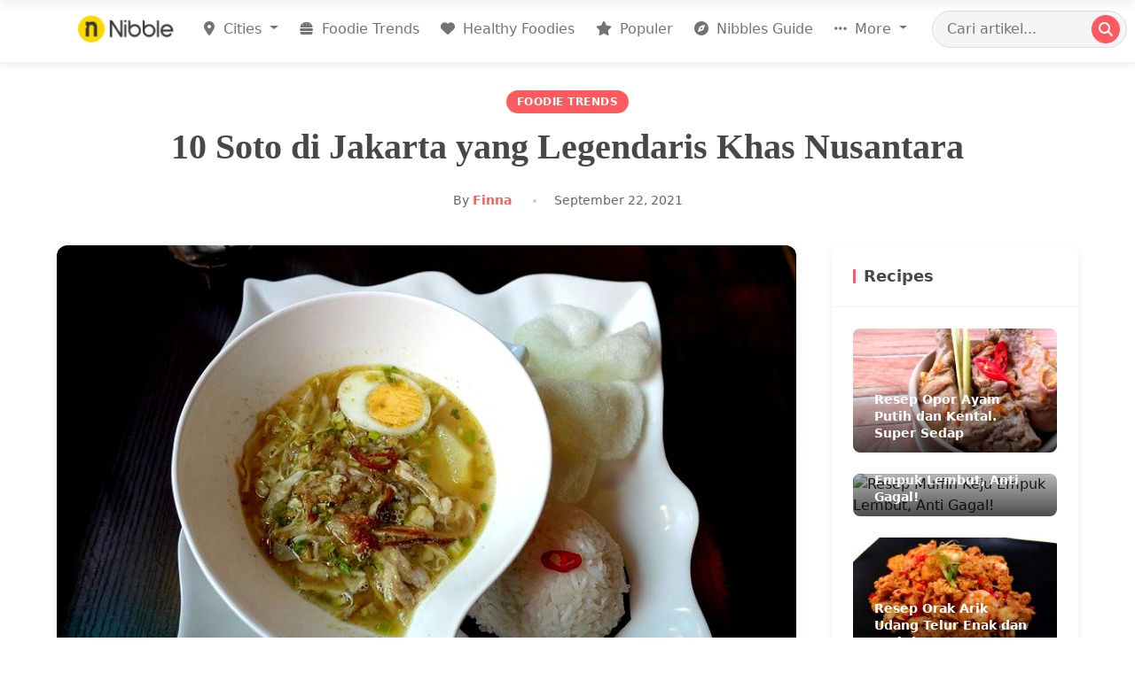

--- FILE ---
content_type: text/html; charset=utf-8
request_url: https://www.nibble.id/soto-di-jakarta/
body_size: 14982
content:
<!DOCTYPE html>
<html lang="id" prefix="og: http://ogp.me/ns#">
<head>
    <!-- meta tags -->
    <title>10 Soto di Jakarta yang Legendaris Khas Nusantara - Nibble</title>
    <meta http-equiv="Content-Type" content="text/html; charset=UTF-8" />
    <meta name="viewport" content="width=device-width, initial-scale=1">
    <meta name="google-site-verification" content="wmiumD6mHDyweur66cvhZAHa5_cmoI9wSUYA4leNgvk">
    <meta name="google-adsense-account" content="ca-pub-5221409890745987">
    
<!-- SEO and Social Media Metadata -->
<meta name="viewport" content="width=device-width, initial-scale=1">
<meta name="description" content="10 Soto di Jakarta yang Legendaris Khas Nusantara"/>
<link rel="canonical" href="https://www.nibble.id/soto-di-jakarta/" />

<!-- Facebook Open Graph -->
<meta property="fb:app_id" content="1087339691287547" />
<meta property="og:type" content="article" />
<meta property="og:url" content="https://www.nibble.id/soto-di-jakarta/" />
<meta property="og:title" content="10 Soto di Jakarta yang Legendaris Khas Nusantara" />
<meta property="og:image" content="https://nibble-images.b-cdn.net/nibble/original_images/33075429264_f385704da8_c.jpg?class=large" />
<meta property="og:description" content="10 Soto di Jakarta yang Legendaris Khas Nusantara" />
<meta property="og:site_name" content="Nibble" />
<meta property="article:section" content="foodie trends" />

<!-- Twitter Card -->
<meta name="twitter:card" content="summary_large_image" />
<meta name="twitter:title" content="10 Soto di Jakarta yang Legendaris Khas Nusantara" />
<meta name="twitter:description" content="10 Soto di Jakarta yang Legendaris Khas Nusantara" />
<meta name="twitter:image" content="https://nibble-images.b-cdn.net/nibble/original_images/33075429264_f385704da8_c.jpg?class=large" />



<style>
:root {
  --primary-color: #FF5A5F;
  --secondary-color: #484848;
  --background-color: #f8f0e3;
  --text-color: #333;
  --light-gray: #f5f5f5;
  --box-shadow: 0 4px 12px rgba(0,0,0,0.08);
  --transition: all 0.3s ease;
  --border-radius: 12px;
  --container-width: 1200px;
  --spacing-sm: 0.75rem;
  --spacing-md: 1.2rem;
  --spacing-lg: 2.5rem;
  --font-serif: 'Merriweather', Georgia, serif;
  --font-sans: 'Inter', -apple-system, BlinkMacSystemFont, 'Segoe UI', Roboto, sans-serif;
}

body {
  background-color: var(--background-color);
  color: var(--text-color);
  font-family: var(--font-sans);
  line-height: 1.6;
}

.article-container {
  max-width: var(--container-width);
  margin: 0 auto;
  padding: 2rem var(--spacing-md);
}

/* Article Header */
.article-header {
  margin-bottom: var(--spacing-lg);
  text-align: center;
}

.article-category {
  display: inline-block;
  background-color: var(--primary-color);
  color: white;
  font-size: 0.75rem;
  font-weight: 600;
  padding: 4px 12px;
  border-radius: 20px;
  margin-bottom: var(--spacing-sm);
  text-transform: uppercase;
  letter-spacing: 0.5px;
}

.article-title {
  font-family: var(--font-serif);
  font-size: 2.5rem;
  font-weight: 700;
  line-height: 1.3;
  margin-bottom: var(--spacing-md);
  color: var(--secondary-color);
}

.article-meta {
  display: flex;
  align-items: center;
  justify-content: center;
  font-size: 0.875rem;
  color: #666;
}

.author-link {
  color: var(--primary-color);
  font-weight: 600;
  text-decoration: none;
  transition: var(--transition);
}

.author-link:hover {
  text-decoration: underline;
}

.article-date {
  position: relative;
  margin-left: var(--spacing-md);
  padding-left: var(--spacing-md);
}

.article-date:before {
  content: '';
  position: absolute;
  left: 0;
  top: 50%;
  transform: translateY(-50%);
  width: 4px;
  height: 4px;
  border-radius: 50%;
  background-color: #ccc;
}

/* Article Content Layout */
.article-layout {
  display: grid;
  grid-template-columns: minmax(0, 3fr) minmax(0, 1fr);
  gap: var(--spacing-lg);
}

/* Main Content */
.article-main {
  background-color: white;
  border-radius: var(--border-radius);
  overflow: hidden;
  box-shadow: var(--box-shadow);
}

.article-featured-image {
  width: 100%;
  position: relative;
}

.article-featured-image img {
  width: 100%;
  height: auto;
  object-fit: cover;
}

.article-body {
  padding: var(--spacing-lg);
}
/* Article Content Styling */
.article-content {
  font-family: var(--font-sans);
  font-size: 1.125rem;
  line-height: 1.8;
}

.article-content p {
  margin-bottom: 1.5rem;
}

.article-content h2 {
  font-family: var(--font-serif);
  font-size: 1.75rem;
  font-weight: 700;
  margin: 2.5rem 0 1.5rem;
  color: var(--secondary-color);
}

.article-content h3 {
  font-family: var(--font-serif);
  font-size: 1.5rem;
  font-weight: 700;
  margin: 2rem 0 1rem;
  color: var(--secondary-color);
}

.article-content img {
  max-width: 100%;
  height: auto;
  border-radius: 8px;
  margin: 1.5rem 0;
}

.article-content a {
  color: var(--primary-color);
  text-decoration: none;
  border-bottom: 1px solid rgba(255, 90, 95, 0.3);
  transition: var(--transition);
}

.article-content a:hover {
  border-color: var(--primary-color);
}

.article-content blockquote {
  margin: 2rem 0;
  padding: 1.5rem 2rem;
  border-left: 4px solid var(--primary-color);
  background-color: rgba(255, 90, 95, 0.05);
  font-style: italic;
  border-radius: 0 var(--border-radius) var(--border-radius) 0;
}

.article-content blockquote p:last-child {
  margin-bottom: 0;
}

.article-content ul, .article-content ol {
  margin: 1.5rem 0;
  padding-left: 1.5rem;
}

.article-content li {
  margin-bottom: 0.5rem;
}

/* Ad Container */
.ad-container {
  margin: 2.5rem 0;
  text-align: center;
}

/* Sidebar */
.article-sidebar {
  position: relative;
}

.sidebar-section {
  background-color: white;
  border-radius: var(--border-radius);
  overflow: hidden;
  box-shadow: var(--box-shadow);
  margin-bottom: var(--spacing-lg);
}

.sidebar-header {
  position: relative;
  padding: var(--spacing-md);
  border-bottom: 1px solid rgba(0,0,0,0.05);
}

.sidebar-title {
  font-weight: 700;
  margin: 0;
  font-size: 1.125rem;
  color: var(--secondary-color);
  padding-left: var(--spacing-sm);
}

.sidebar-title:before {
  content: '';
  position: absolute;
  left: var(--spacing-md);
  top: 50%;
  transform: translateY(-50%);
  width: 3px;
  height: 16px;
  background-color: var(--primary-color);
  border-radius: 3px;
}

/* Recipe Cards */
.recipe-cards {
  padding: var(--spacing-md);
}

.recipe-card {
  position: relative;
  border-radius: 8px;
  overflow: hidden;
  margin-bottom: var(--spacing-md);
  transition: var(--transition);
}

.recipe-card:last-child {
  margin-bottom: 0;
}

.recipe-card:hover {
  transform: translateY(-4px);
  box-shadow: 0 10px 20px rgba(0,0,0,0.1);
}

.recipe-card a {
  display: block;
  color: inherit;
  text-decoration: none;
}

.recipe-img {
  width: 100%;
  height: 140px;
  object-fit: cover;
}

.recipe-overlay {
  position: absolute;
  bottom: 0;
  left: 0;
  right: 0;
  padding: var(--spacing-sm) var(--spacing-md);
  background-image: linear-gradient(transparent, rgba(0,0,0,0.7));
}

.recipe-name {
  color: white;
  font-size: 0.875rem;
  font-weight: 600;
  margin: 0;
  line-height: 1.4;
}

/* Popular Posts */
.popular-posts {
  padding: var(--spacing-md);
}

.popular-post {
  display: flex;
  align-items: center;
  padding-bottom: var(--spacing-md);
  margin-bottom: var(--spacing-md);
  border-bottom: 1px solid rgba(0,0,0,0.05);
}

.popular-post:last-child {
  margin-bottom: 0;
  padding-bottom: 0;
  border-bottom: none;
}

.popular-post-number {
  font-size: 1.5rem;
  font-weight: 700;
  color: #ddd;
  margin-right: var(--spacing-sm);
  flex-shrink: 0;
  width: 30px;
  text-align: center;
}

.popular-post-content {
  flex-grow: 1;
}

.popular-post-title {
  font-size: 0.875rem;
  font-weight: 600;
  line-height: 1.4;
  margin: 0 0 0.25rem;
}

.popular-post-title a {
  color: var(--secondary-color);
  text-decoration: none;
  transition: var(--transition);
}

.popular-post-title a:hover {
  color: var(--primary-color);
}

.popular-post-category {
  font-size: 0.75rem;
  color: var(--primary-color);
  text-transform: uppercase;
}

/* Newsletter */
.newsletter-form {
  padding: var(--spacing-md);
}

.newsletter-description {
  font-size: 0.875rem;
  color: #666;
  margin-bottom: var(--spacing-md);
}

.newsletter-input {
  width: 100%;
  border: 1px solid #ddd;
  border-radius: var(--border-radius);
  padding: 0.75rem 1rem;
  font-size: 0.875rem;
  margin-bottom: var(--spacing-sm);
}

.newsletter-input:focus {
  outline: none;
  border-color: var(--primary-color);
  box-shadow: 0 0 0 3px rgba(255, 90, 95, 0.2);
}

.newsletter-button {
  width: 100%;
  background-color: var(--primary-color);
  color: white;
  border: none;
  border-radius: var(--border-radius);
  padding: 0.75rem 1rem;
  font-weight: 600;
  cursor: pointer;
  transition: var(--transition);
}

.newsletter-button:hover {
  background-color: #e84a50;
}

/* Tags */
.tag-cloud {
  padding: var(--spacing-md);
  display: flex;
  flex-wrap: wrap;
  gap: 0.5rem;
}

.tag {
  display: inline-block;
  background-color: #f0f0f0;
  color: #666;
  font-size: 0.75rem;
  padding: 0.25rem 0.75rem;
  border-radius: 20px;
  text-decoration: none;
  transition: var(--transition);
}

.tag:hover {
  background-color: #e0e0e0;
  color: #333;
}

/* More Link */
.more-link {
  display: block;
  text-align: center;
  padding: var(--spacing-sm) var(--spacing-md);
  color: var(--primary-color);
  font-weight: 600;
  text-decoration: none;
  border-top: 1px solid rgba(0,0,0,0.05);
  transition: var(--transition);
}

.more-link:hover {
  background-color: rgba(255, 90, 95, 0.05);
}

/* Back to Top */
.back-to-top {
  position: fixed;
  bottom: 30px;
  right: 30px;
  width: 50px;
  height: 50px;
  background-color: var(--primary-color);
  color: white;
  border: none;
  border-radius: 50%;
  display: flex;
  align-items: center;
  justify-content: center;
  cursor: pointer;
  box-shadow: var(--box-shadow);
  opacity: 0;
  visibility: hidden;
  transition: var(--transition);
  z-index: 999;
}

.back-to-top.visible {
  opacity: 1;
  visibility: visible;
}

.back-to-top:hover {
  background-color: #e84a50;
}

/* Mobile Related */
.mobile-share-bar {
  display: none;
  position: fixed;
  bottom: 0;
  left: 0;
  right: 0;
  background-color: white;
  padding: 0.75rem;
  box-shadow: 0 -2px 10px rgba(0,0,0,0.1);
  z-index: 900;
}

.mobile-share-buttons {
  display: flex;
  justify-content: space-around;
}

.mobile-share-btn {
  display: flex;
  flex-direction: column;
  align-items: center;
  font-size: 0.75rem;
  color: var(--secondary-color);
  text-decoration: none;
}

.mobile-share-btn i {
  font-size: 1.25rem;
  margin-bottom: 0.25rem;
}

/* Responsive */
@media (max-width: 991px) {
  .article-layout {
    grid-template-columns: 1fr;
  }
  
  
  .mobile-share-bar {
    display: block;
  }
  
  .article-title {
    font-size: 2rem;
  }
  
  .article-body {
    padding: var(--spacing-md);
  }
}

@media (max-width: 767px) {
  .article-container {
    padding: 1rem;
  }
  
  .article-title {
    font-size: 1.75rem;
  }
  
  .article-content {
    font-size: 1rem;
  }
}
</style>

    <link rel="shortcut icon" href="/static/img/favicon16x16.ico"/>
    
    <!-- Preconnect to external domains -->
    <link rel="preconnect" href="https://fonts.googleapis.com">
    <link rel="preconnect" href="https://fonts.gstatic.com" crossorigin>
    <link rel="preconnect" href="https://cdnjs.cloudflare.com" crossorigin>
    <link rel="preconnect" href="https://www.googletagmanager.com" crossorigin>
    
    <!-- Critical CSS -->
    <link rel="stylesheet" type="text/css" href="/static/css/style.css">
    
    <!-- Deferred CSS loading -->
    <link rel="stylesheet" href="https://cdnjs.cloudflare.com/ajax/libs/font-awesome/6.7.2/css/all.min.css" integrity="sha512-Evv84Mr4kqVGRNSgIGL/F/aIDqQb7xQ2vcrdIwxfjThSH8CSR7PBEakCr51Ck+w+/U6swU2Im1vVX0SVk9ABhg==" crossorigin="anonymous" referrerpolicy="no-referrer" />
    <link href="https://fonts.googleapis.com/css2?family=Roboto:ital,wght@0,300;0,400;0,500;1,100;1,300&family=Lobster&display=swap" rel="stylesheet">
    <link href="https://cdn.jsdelivr.net/npm/bootstrap@5.0.2/dist/css/bootstrap.min.css" rel="stylesheet" integrity="sha384-EVSTQN3/azprG1Anm3QDgpJLIm9Nao0Yz1ztcQTwFspd3yD65VohhpuuCOmLASjC" crossorigin="anonymous">
    <script type="application/javascript" src="//anymind360.com/js/17515/ats.js"></script>

    <!-- Google Analytics -->
    <script async src="https://www.googletagmanager.com/gtag/js?id=G-M88RY1NYED"></script>
    <script>
        window.dataLayer = window.dataLayer || [];
        function gtag(){dataLayer.push(arguments);}
        gtag('js', new Date());
        gtag('config', 'G-M88RY1NYED');
    </script>

    
    <script src="https://cdnjs.cloudflare.com/ajax/libs/popper.js/1.12.9/umd/popper.min.js" defer></script>
    <script src="https://cdn.jsdelivr.net/npm/bootstrap@5.0.2/dist/js/bootstrap.bundle.min.js" integrity="sha384-MrcW6ZMFYlzcLA8Nl+NtUVF0sA7MsXsP1UyJoMp4YLEuNSfAP+JcXn/tWtIaxVXM" crossorigin="anonymous" defer></script>
    <script src="https://cdn.jsdelivr.net/npm/js-cookie@rc/dist/js.cookie.min.js" defer></script>
    
    <script src="/static/js/lazysizes.js" async></script>
</head>
<body>

<header class="header" id="nibble-header">
  <div class="container">
    <nav class="navbar navbar-expand-lg navbar-light">
      <a class="navbar-brand" href="/" title="Nibble.id - Jakarta Food Blog">
        <img class="logo-nibble lazyload" 
             src="/static/img/logo-nibble.png" 
             data-src="/static/img/logo-nibble.png" 
             alt="Nibble Logo" 
             width="120" 
             height="auto" />
      </a>
      
      <!-- Mobile search trigger -->
      <button class="mobile-search-toggle d-lg-none" type="button" aria-label="Search">
        <i class="fa fa-search"></i>
      </button>

      <!-- Mobile menu trigger -->
      <button class="navbar-toggler" type="button" data-bs-toggle="offcanvas" 
              data-bs-target="#navbarOffcanvas" 
              aria-controls="navbarOffcanvas" 
              aria-expanded="false" 
              aria-label="Toggle navigation">
        <span class="navbar-toggler-icon"></span>
      </button>

      <!-- Desktop Navigation -->
      <div class="collapse navbar-collapse" id="navbarMain">
        <ul class="navbar-nav ms-auto">
          <li class="nav-item dropdown">
            <a class="nav-link dropdown-toggle" href="#" id="citiesDropdown" 
               role="button" data-bs-toggle="dropdown" aria-expanded="false">
               <i class="fa-solid fa-location-dot"></i> Cities
            </a>
            <div class="dropdown-menu" aria-labelledby="citiesDropdown">
              <div class="d-flex flex-wrap p-2">
                <div class="city-column" style="width: 50%">
                  <a class="dropdown-item" href="/jakarta/">Jakarta</a>
                  <a class="dropdown-item" href="/bandung/">Bandung</a>
                  <a class="dropdown-item" href="/surabaya/">Surabaya</a>
                  <a class="dropdown-item" href="/bali/">Bali</a>
                  <a class="dropdown-item" href="/bogor/">Bogor</a>
                  <a class="dropdown-item" href="/depok/">Depok</a>
                  <a class="dropdown-item" href="/tangerang/">Tangerang</a>
                </div>
                <div class="city-column" style="width: 50%">
                  <a class="dropdown-item" href="/bekasi/">Bekasi</a>
                  <a class="dropdown-item" href="/semarang/">Semarang</a>
                  <a class="dropdown-item" href="/solo/">Solo</a>
                  <a class="dropdown-item" href="/yogyakarta/">Yogyakarta</a>
                  <a class="dropdown-item" href="/malang/">Malang</a>
                  <a class="dropdown-item" href="/makassar/">Makassar</a>
                </div>
              </div>
            </div>
          </li>
          <li class="nav-item">
            <a class="nav-link" href="/foodie-trends/">
              <i class="fa fa-burger me-1"></i> Foodie Trends
            </a>
          </li>
          <li class="nav-item">
            <a class="nav-link" href="/healthy-foodies/">
              <i class="fa fa-heart me-1"></i> Healthy Foodies
            </a>
          </li>
          <li class="nav-item">
            <a class="nav-link" href="/populer/">
              <i class="fa fa-star me-1"></i> Populer
            </a>
          </li>
          <li class="nav-item">
            <a class="nav-link" href="/nibbles-guide/">
              <i class="fa fa-compass me-1"></i> Nibbles Guide
            </a>
          </li>
          <li class="nav-item dropdown">
            <a class="nav-link dropdown-toggle" href="#" id="moreDropdown" 
               role="button" data-bs-toggle="dropdown" aria-expanded="false">
              <i class="fa fa-ellipsis-h me-1"></i> More
            </a>
            <div class="dropdown-menu dropdown-menu-end" aria-labelledby="moreDropdown">
              <a class="dropdown-item" href="/food/"><i class="fa fa-utensils me-2"></i> Food</a>
              <a class="dropdown-item" href="/lifestyle/"><i class="fa fa-coffee me-2"></i> Lifestyle</a>
              <a class="dropdown-item" href="/inside-stories/"><i class="fa fa-book-open me-2"></i> Inside Stories</a>
              <a class="dropdown-item" href="/recipes/"><i class="fa fa-clipboard-list me-2"></i> Recipes</a>
              <a class="dropdown-item" href="/reviews/"><i class="fa fa-thumbs-up me-2"></i> Reviews</a>
              <a class="dropdown-item" href="/tips-tricks/"><i class="fa fa-lightbulb me-2"></i> Tips & Tricks</a>
            </div>
          </li>
        </ul>
        
        <!-- Desktop Search -->
        <form class="search-form desktop-search ms-lg-3" action="/search">
          <input type="search" name="keyword" class="search-input" 
                 placeholder="Cari artikel..." aria-label="Search Article">
          <button class="search-button" type="submit">
            <i class="fa fa-search"></i>
          </button>
        </form>
      </div>
    </nav>
  </div>
</header>

<!-- Mobile Search Panel -->
<div class="mobile-search-wrapper" id="mobileSearchPanel">
  <form class="search-form flex-grow-1" action="/search">
    <input type="search" name="keyword" class="search-input" 
           placeholder="Cari artikel..." aria-label="Search Article">
    <button class="search-button" type="submit">
      <i class="fa fa-search"></i>
    </button>
  </form>
  <button class="mobile-search-close" id="closeSearchBtn">
    <i class="fa fa-times"></i>
  </button>
</div>

<!-- Mobile Off-canvas Menu -->
<div class="offcanvas offcanvas-start" tabindex="-1" id="navbarOffcanvas" 
     aria-labelledby="offcanvasLabel">
  <div class="offcanvas-header">
    <h5 class="offcanvas-title" id="offcanvasLabel">
      <img src="/static/img/logo-nibble.png" alt="Nibble" width="100" height="auto">
    </h5>
    <button type="button" class="btn-close text-reset" data-bs-dismiss="offcanvas" 
            aria-label="Close"></button>
  </div>
  <div class="offcanvas-body">
    <ul class="navbar-nav">
      <li class="nav-item dropdown">
        <a class="nav-link dropdown-toggle" href="#" id="mobileCitiesDropdown" 
           role="button" data-bs-toggle="dropdown" aria-expanded="false">
          <i class="fa fa-map-marker-alt me-2"></i> Cities
        </a>
        <ul class="dropdown-menu" aria-labelledby="mobileCitiesDropdown">
          <li><a class="dropdown-item" href="/jakarta/">Jakarta</a></li>
          <li><a class="dropdown-item" href="/bandung/">Bandung</a></li>
          <li><a class="dropdown-item" href="/surabaya/">Surabaya</a></li>
          <li><a class="dropdown-item" href="/bali/">Bali</a></li>
          <li><a class="dropdown-item" href="/bogor/">Bogor</a></li>
          <li><a class="dropdown-item" href="/depok/">Depok</a></li>
          <li><a class="dropdown-item" href="/tangerang/">Tangerang</a></li>
          <li><a class="dropdown-item" href="/bekasi/">Bekasi</a></li>
          <li><a class="dropdown-item" href="/semarang/">Semarang</a></li>
          <li><a class="dropdown-item" href="/solo/">Solo</a></li>
          <li><a class="dropdown-item" href="/yogyakarta/">Yogyakarta</a></li>
          <li><a class="dropdown-item" href="/malang/">Malang</a></li>
          <li><a class="dropdown-item" href="/makassar/">Makassar</a></li>
        </ul>
      </li>
      <li class="nav-item">
        <a class="nav-link" href="/foodie-trends/">
          <i class="fa fa-fire-alt me-2"></i> Foodie Trends
        </a>
      </li>
      <li class="nav-item">
        <a class="nav-link" href="/healthy-foodies/">
          <i class="fa fa-heart me-2"></i> Healthy Foodies
        </a>
      </li>
      <li class="nav-item">
        <a class="nav-link" href="/populer/">
          <i class="fa fa-star me-2"></i> Populer
        </a>
      </li>
      <li class="nav-item">
        <a class="nav-link" href="/nibbles-guide/">
          <i class="fa fa-compass me-2"></i> Nibbles Guide
        </a>
      </li>
      <li class="nav-item dropdown">
        <a class="nav-link dropdown-toggle" href="#" id="mobileMoreDropdown" 
           role="button" data-bs-toggle="dropdown" aria-expanded="false">
          <i class="fa fa-ellipsis-h me-2"></i> More
        </a>
        <ul class="dropdown-menu" aria-labelledby="mobileMoreDropdown">
          <li><a class="dropdown-item" href="/food/"><i class="fa fa-utensils me-2"></i> Food</a></li>
          <li><a class="dropdown-item" href="/lifestyle/"><i class="fa fa-coffee me-2"></i> Lifestyle</a></li>
          <li><a class="dropdown-item" href="/inside-stories/"><i class="fa fa-book-open me-2"></i> Inside Stories</a></li>
          <li><a class="dropdown-item" href="/recipes/"><i class="fa fa-clipboard-list me-2"></i> Recipes</a></li>
          <li><a class="dropdown-item" href="/reviews/"><i class="fa fa-thumbs-up me-2"></i> Reviews</a></li>
          <li><a class="dropdown-item" href="/tips-tricks/"><i class="fa fa-lightbulb me-2"></i> Tips & Tricks</a></li>        
        </ul>
      </li>
    </ul>
    
    <!-- Social Media Links -->
    <div class="d-flex justify-content-center mt-4 mb-3">
      <a href="https://www.instagram.com/nibble.idn" class="btn btn-light rounded-circle mx-1" aria-label="Instagram">
        <svg class="w-6 h-6 text-gray-800 dark:text-white" aria-hidden="true" xmlns="http://www.w3.org/2000/svg" width="24" height="24" fill="none" viewBox="0 0 24 24">
                <path fill="currentColor" fill-rule="evenodd" d="M3 8a5 5 0 0 1 5-5h8a5 5 0 0 1 5 5v8a5 5 0 0 1-5 5H8a5 5 0 0 1-5-5V8Zm5-3a3 3 0 0 0-3 3v8a3 3 0 0 0 3 3h8a3 3 0 0 0 3-3V8a3 3 0 0 0-3-3H8Zm7.597 2.214a1 1 0 0 1 1-1h.01a1 1 0 1 1 0 2h-.01a1 1 0 0 1-1-1ZM12 9a3 3 0 1 0 0 6 3 3 0 0 0 0-6Zm-5 3a5 5 0 1 1 10 0 5 5 0 0 1-10 0Z" clip-rule="evenodd"/>
              </svg>
      </a>
      <a href="https://www.tiktok.com/@nibble.id" class="btn btn-light rounded-circle mx-1" aria-label="Facebook">
        <svg class="w-6 h-6 text-gray-800 dark:text-white" viewBox="0 0 24 24" xmlns="http://www.w3.org/2000/svg" width="24" height="24" fill="currentColor"><path d="m12.53.02c1.31-.02 2.61-.01 3.91-.02.08 1.53.63 3.09 1.75 4.17 1.12 1.11 2.7 1.62 4.24 1.79v4.03c-1.44-.05-2.89-.35-4.2-.97-.57-.26-1.1-.59-1.62-.93-.01 2.92.01 5.84-.02 8.75-.08 1.4-.54 2.79-1.35 3.94-1.31 1.92-3.58 3.17-5.91 3.21-1.43.08-2.86-.31-4.08-1.03-2.02-1.19-3.44-3.37-3.65-5.71-.02-.5-.03-1-.01-1.49.18-1.9 1.12-3.72 2.58-4.96 1.66-1.44 3.98-2.13 6.15-1.72.02 1.48-.04 2.96-.04 4.44-.99-.32-2.15-.23-3.02.37-.63.41-1.11 1.04-1.36 1.75-.21.51-.15 1.07-.14 1.61.24 1.64 1.82 3.02 3.5 2.87 1.12-.01 2.19-.66 2.77-1.61.19-.33.4-.67.41-1.06.1-1.79.06-3.57.07-5.36.01-4.03-.01-8.05.02-12.07z"/></svg>
      </a>
      <a href="https://twitter.com/nibble_id" class="btn btn-light rounded-circle mx-1" aria-label="Twitter">
        <svg class="w-6 h-6 text-gray-800 dark:text-white" aria-hidden="true" xmlns="http://www.w3.org/2000/svg" width="24" height="24" fill="currentColor" viewBox="0 0 24 24">
          <path d="M13.795 10.533 20.68 2h-3.073l-5.255 6.517L7.69 2H1l7.806 10.91L1.47 22h3.074l5.705-7.07L15.31 22H22l-8.205-11.467Zm-2.38 2.95L9.97 11.464 4.36 3.627h2.31l4.528 6.317 1.443 2.02 6.018 8.409h-2.31l-4.934-6.89Z"/>
        </svg>
      </a>
    </div>
  </div>
</div>

<script>
document.addEventListener("DOMContentLoaded", function() {
  // Header scroll effect
  const header = document.getElementById('nibble-header');
  window.addEventListener('scroll', function() {
    if (window.scrollY > 50) {
      header.classList.add('scrolled');
    } else {
      header.classList.remove('scrolled');
    }
  });
  
  // Mobile search panel functionality
  const searchToggle = document.querySelector('.mobile-search-toggle');
  const searchPanel = document.getElementById('mobileSearchPanel');
  const closeSearchBtn = document.getElementById('closeSearchBtn');
  
  if (searchToggle && searchPanel && closeSearchBtn) {
    searchToggle.addEventListener('click', function() {
      searchPanel.classList.add('active');
      searchPanel.querySelector('input').focus();
    });
    
    closeSearchBtn.addEventListener('click', function() {
      searchPanel.classList.remove('active');
    });
  }
});
</script>

<section>

<div class="article-container"> 
    
    <header class="article-header">
        <span class="article-category">Foodie Trends</span>
        <h1 class="article-title">10 Soto di Jakarta yang Legendaris Khas Nusantara</h1>
        <div class="article-meta">
            <span class="article-author">By <a href="#" class="author-link">Finna</a></span>
            <span class="article-date">September 22, 2021</span>
        </div>
    </header>
    <div class="article-layout">
        <main class="article-main">
            
            <div class="article-featured-image">
                <img src="https://nibble-images.b-cdn.net/nibble/original_images/33075429264_f385704da8_c.jpg?class=large" alt="10 Soto di Jakarta yang Legendaris Khas Nusantara" />
            </div>

            
            <div class="article-body">
                <div class="article-content">
                    
                        Dengan pilihan kuliner yang sangat beragam, kamu bisa menemukan berbagai jenis soto di Jakarta. Indonesia memang memiliki banyak macam soto dengan ciri khas masing-masing. Kalau kamu lagi mau nyobain rasa soto yang berbeda-beda, tempat di bawah ini bisa jadi tujuan kamu berikutnya. Cek satu-satu yuk!
<h2><strong>1. Soto Jakarta Pondok Pinang</strong></h2>
<img alt="" class="size-full wp-image-27111 aligncenter" height="1080" src="https://nibble-images.b-cdn.net/nibble/original_images/91937529_225270288881570_512161601898506108_n.jpg" width="1080"/>
<p style="text-align: center;">Photo source: Instagram/sotojakartapondokpinang</p>
Tahu nggak kalau soto Jakarta berbeda dengan soto Betawi? Yang ada di kedai soto ini lebih mirip dengan soto Betawi karena kuahnya putih dan menggunakan susu yang nikmat. Dagingnya sedikit kering, tapi seimbang dengan kuahnya yang gurih. Kesegaran soto ditambah dengan potongan tomat dan perasan jeruk limau yang disajikan bersama.

Alamat: Jl. Subur No.13, Pondok Pinang, Kebayoran Lama, Jakarta Selatan
<h2><strong>2. Soto Jakarta M. Abas Barito</strong></h2>
<img alt="" class="size-full wp-image-27112 aligncenter" height="1080" src="https://nibble-images.b-cdn.net/nibble/original_images/59357899_2147899225288067_416163012981019587_n.jpg" width="1080"/>
<p style="text-align: center;">Photo source: Instagram/365harinyoto</p>
Kalau yang satu ini adalah soto Jakarta dengan kuah yang merah kental. Isiannya bisa kamu pilih dari daging dan jeroan seperti paru, lidah, jantung, babat, iso, dan cingur. Pelengkapnya adalah nasi hangat dengan taburan bawang goreng dan emping tentunya. Tempatnya sederhana tapi tetap nyaman karena berada di area terbuka.

Alamat: <span class="GRkHZd w8qArf">Jl. Barito II, Kramat Pela, Jakarta Selatan</span>
<h2><strong>3. Soto Padang Mangkuto</strong></h2>
<img alt="" class="size-full wp-image-27113 aligncenter" height="1350" src="https://nibble-images.b-cdn.net/nibble/original_images/69576573_1368958996575699_186797242351552444_n.jpg" width="1080"/>
<p style="text-align: center;">Photo source: Instagram/soto_padang_mangkuto</p>
Sudah pernah coba soto padang? Soto padang punya daging yang relatif kering dengan kuah yang bening. Rempahnya yang khas padang memberikan aroma dan rasa tersendiri, berbeda dengan soto yang ada di daerah lain. Soto Padang Mangkuto sendiri udah berdiri dari tahun 1966, lo! Rasanya tetap konsisten dengan kehangatan rempah dan kesegaran dari jeruk limau yang diteteskan terakhir sebelum disantap.

Alamat:
<ul>
 	<li>Jl. Pintu Air No. 26, Pasar Baru, Jakarta Pusat</li>
 	<li>Jl. Ahmad Dahlan No. 22B, Kebayoran Baru, Jakarta Selatan</li>
</ul>
<h2><strong>4. Soto Ayam Ambengan Pak Sadi</strong></h2>
<img alt="" class="size-full wp-image-27114 aligncenter" height="1080" src="https://nibble-images.b-cdn.net/nibble/original_images/165330739_452179356025983_4304020434931191135_n.jpg" width="1080"/>
<p style="text-align: center;">Photo source: Instagram/sotoayamambengan.cemput</p>
Soto Ambengan Pak Sadi sudah ada sejak tahun 1960. Berawal dari gerobak pikul biasa, kini sudah terdapat beberapa cabang Soto Ambengan Pak Sadi di Jakarta. Soto Ambengan identik dengan rempah kunyit, lengkuas, dan serai yang lebih menonjol dibandingkan soto lain. Isiannya bisa berupa ayam suwir, soun, telur rebus, dan telur muda. Kalau suka yang lebih gurih, kamu juga bebas <a href="https://www.nibble.id/koya-buat-soto-sebenarnya-apa-sih-fungsinya/">menambahkan koya</a> yang disediakan.

Alamat: Jl. Cempaka Putih 147B, Unit 3, Jakarta Pusat
<h2><strong>5. Soto Kudus Senayan</strong></h2>
<img alt="" class="size-full wp-image-27115 aligncenter" height="1350" src="https://nibble-images.b-cdn.net/nibble/original_images/68819937_230011037962340_1336153692284013378_n.jpg" width="1080"/>
<p style="text-align: center;">Photo source: Instagram/sotokudussenayan</p>
Soto Kudus Senayan atau yang dikenal juga sebagai SKS memang berawal di Senayan, tapi sekarang cabangnya udah cukup banyak termasuk di Kelapa Gading dan Gading Serpong. Porsinya bisa dibilang pas dan nggak terlalu besar, apalagi kalau dimakan bersama nasi. Isian soto di Jakarta ini adalah ayam suwir, tauge, daun bawang, serta bawang putih dan merah goreng.

Alamat: Rukan Permata Senayan Blok C No. 7, Jl. Tentara Pelajar, Grogol Utara, Kebayoran Lama, Jakarta Selatan
<h2><strong>6. Coto Makassar Daeng Ngawing</strong></h2>
<img alt="" class="size-full wp-image-27130 aligncenter" height="1349" src="https://nibble-images.b-cdn.net/nibble/original_images/125384252_1027028121106304_4827310939845396431_n.jpg" width="1080"/>
<p style="text-align: center;">Photo source: Instagram/indonesianfavfoods</p>
Coto Makassar adalah varian soto Indonesia yang bening tapi pakai banyak rempah termasuk cengkeh, kemiri, pala, dan lainnya yang jumlahnya mencapai 40 jenis. Daging dan jeroannya dipotong kecil-kecil sehingga mudah masuk ke dalam suapan. Pelengkapnya ada kacang tanah dan buras alias ketupat yang bisa kamu ambil sendiri di meja. Saat disajikan, mereka juga menyediakan gara, kecap, dan sambal agar kamu bisa menyesuaikan rasa sesuai selera.

Alamat: Jl. Kramat Raya/Soka No.2, Senen, Jakarta Pusat
<h2><strong>7. Soto Ceker &amp; Ranjau Pak Gendut</strong></h2>
<img alt="" class="size-full wp-image-27131 aligncenter" height="1080" src="https://nibble-images.b-cdn.net/nibble/original_images/239109153_269313024656491_3324351032186648803_n.jpg" width="1080"/>
<p style="text-align: center;">Photo source: Instagram/emptydishbyghinpit</p>
Soto ceker punya Pak Gendut ini sebenarnya soto daging sapi, tapi ditambah dengan ceker yang empuk. Isian lainnya ada kentang rebus dan tomat yang menambah segar kuah kuning yang bening. Kamu juga boleh cobain soto ranjaunya yang terdiri dari tulang ayam yang masih ada dagingnya menempel. Di meja, disediakan garam dan koya untuk kamu yang ingin rasa kuah yang lebih gurih.

Alamat: Sabang, Jl. H. Agus Salim No.34, Menteng, Jakarta Pusat
<h2><strong>8. Sroto Eling Eling</strong></h2>
<img alt="" class="size-full wp-image-27132 aligncenter" height="1080" src="https://nibble-images.b-cdn.net/nibble/original_images/200811797_1555350804799987_1215723591262186516_n.jpg" width="1080"/>
<p style="text-align: center;">Photo source: Instagram/srotoelingeling</p>
Kalau biasanya ada soto, atau coto di Makassar, di daerah Banyumas masakan berkuah ini disebut dengan nama sroto. Soto di Jakarta ini dijual di kedai rumahan yang nyaman dengan pelayanan yang ramah Sroto Eling-Eling punya kuah bening dengan rasa serai yang terasa. Isinya adalah suwiran ayam dan tauge. Untuk sambalnya menggunakan sambal kacang yang berbeda dari sambal soto lainnya.

Alamat: Jl. Tebet Utara I No.49c, , Tebet, Jakarta Selatan,
<h2><strong>9. Soto Mie Theresia</strong></h2>
<img alt="" class="size-full wp-image-27133 aligncenter" height="1080" src="https://nibble-images.b-cdn.net/nibble/original_images/15875797_391836754498969_144950765373358080_n.jpg" width="1080"/>
<p style="text-align: center;">Photo source: Instagram/sotomietheresia</p>
Nah, kalau dari Bogor, yang terkenal adalah <a href="https://www.nibble.id/soto-mie-bogor-di-jakarta/">soto mie</a>. Di Jakarta, ada Soto Mie Theresia yang berada di Jalan Gereja Theresia, Menteng. Mie yang digunakan adalah mie kuning. Biasanya, soto mie bogor menggunakan kikil, tapi ada juga yang pakai daging dan jeroan lainnya. Selain itu semua, yang bikin semakin istimewa adalah risol gorengnya yang jadi lembut begitu direndam dalam kuah kaldu bening.

Alamat: Jl. Gereja Theresia No.43, Gondangdia, Menteng, Jakarta Pusat
<h2><strong>10. Soto Tangkar Tanah Tinggi </strong></h2>
<img alt="" class="size-full wp-image-27134 aligncenter" height="722" src="https://nibble-images.b-cdn.net/nibble/original_images/67742470_462693067613701_3300296422612085242_n.jpg" width="943"/>
<p style="text-align: center;">Photo source: Instagram/sototangkar_tanahtinggi3</p>
Tangkar adalah iga sapi yang dipotong kecil-kecil. Mirip dengan soto jakarta, kuahnya sedikit merah tapi dengan santan yang nggak terlalu kental. Isian lainnya bisa berupa jaroan dan kentang rebus yang bisa kamu minta sesuai selera. Kuah soto di Jakarta ini lebih segar karena menggunakan asam jawa dan kencur.

Alamat: Jl. Tanah Tinggi lll No.54, Jakarta Pusat

Semakin mengenal jenis soto di Jakarta dari berbagai daerah, semakin kita mencintai kuliner Indonesia, lo. Soalnya, hampir semuanya enak dan gurih. Makannya bisa menggunakan nasi atau ketupat, tapi sudah pasti kaya akan rasa yang masing-masing unik. Ayo, mau coba yang mana dulu?
                    
                </div>
                
                
                <div class="ad-container">
                    
                </div>
                
                
                
            </div>                             
        </main>   
        
        
        <aside class="article-sidebar">
            
            <section class="sidebar-section">
                <div class="sidebar-header">
                    <h3 class="sidebar-title">Recipes</h3>
                </div>
                
                <div class="recipe-cards">
                    
                    <div class="recipe-card">
                        <a href="https://www.nibble.id/resep-opor-ayam/">
                            <img class="recipe-img" src="https://nibble-images.b-cdn.net/nibble/original_images/resep_opor_ayam_04_1a3c874de0.jpeg?class=small" alt="Resep Opor Ayam Putih dan Kental. Super Sedap" />
                            <div class="recipe-overlay">
                                <p class="recipe-name">Resep Opor Ayam Putih dan Kental. Super Sedap</p>
                            </div>
                        </a>
                    </div>
                    
                    <div class="recipe-card">
                        <a href="https://www.nibble.id/resep-muffin-keju/">
                            <img class="recipe-img" src="https://nibble-images.b-cdn.net/nibble/original_images/resep_muffin_keju_08_0ffb2b5f24.png?class=small" alt="Resep Muffin Keju Empuk Lembut, Anti Gagal!" />
                            <div class="recipe-overlay">
                                <p class="recipe-name">Resep Muffin Keju Empuk Lembut, Anti Gagal!</p>
                            </div>
                        </a>
                    </div>
                    
                    <div class="recipe-card">
                        <a href="https://www.nibble.id/resep-orak-arik-udang-telur/">
                            <img class="recipe-img" src="https://nibble-images.b-cdn.net/nibble/original_images/resep-orak-arik-udang-telur-05.jpeg?class=small" alt="Resep Orak Arik Udang Telur Enak dan Praktis" />
                            <div class="recipe-overlay">
                                <p class="recipe-name">Resep Orak Arik Udang Telur Enak dan Praktis</p>
                            </div>
                        </a>
                    </div>
                    
                    <div class="recipe-card">
                        <a href="https://www.nibble.id/resep-nasi-goreng-hongkong/">
                            <img class="recipe-img" src="https://nibble-images.b-cdn.net/nibble/original_images/resep_nasi_goreng_hongkong_08_57d0eed1c0.jpeg?class=small" alt="Resep Nasi Goreng Hongkong untuk Sahur Praktis dan Sehat" />
                            <div class="recipe-overlay">
                                <p class="recipe-name">Resep Nasi Goreng Hongkong untuk Sahur Praktis dan Sehat</p>
                            </div>
                        </a>
                    </div>
                    
                    <div class="recipe-card">
                        <a href="https://www.nibble.id/resep-puding-roti-tawar/">
                            <img class="recipe-img" src="https://nibble-images.b-cdn.net/nibble/original_images/resep_puding_roti_tawar_08_050aa4f02e_byMoX6jiJ.jpg?class=small" alt="Resep Puding Roti Tawar, BIsa Kukus atau Panggang" />
                            <div class="recipe-overlay">
                                <p class="recipe-name">Resep Puding Roti Tawar, BIsa Kukus atau Panggang</p>
                            </div>
                        </a>
                    </div>
                    
                    <div class="recipe-card">
                        <a href="https://www.nibble.id/resep-kue-cantik-manis/">
                            <img class="recipe-img" src="https://nibble-images.b-cdn.net/nibble/original_images/resep_kue_cantik_manis_07_949feaa01e.jpeg?class=small" alt="Resep Kue Cantik Manis Hungkwe. Cuma Pakai 4 Bahan!" />
                            <div class="recipe-overlay">
                                <p class="recipe-name">Resep Kue Cantik Manis Hungkwe. Cuma Pakai 4 Bahan!</p>
                            </div>
                        </a>
                    </div>
                    
                    <div class="recipe-card">
                        <a href="https://www.nibble.id/resep-tahu-bulat/">
                            <img class="recipe-img" src="https://nibble-images.b-cdn.net/nibble/original_images/1318758670.jpg?class=small" alt="Resep Tahu Bulat Kopong dan Anti Gagal" />
                            <div class="recipe-overlay">
                                <p class="recipe-name">Resep Tahu Bulat Kopong dan Anti Gagal</p>
                            </div>
                        </a>
                    </div>
                    
                </div>
                
                <a href="/recipes/" class="more-link">More Nibble Recipes →</a>
            </section>
            
            
            <section class="sidebar-section">
                <div class="sidebar-header">
                    <h3 class="sidebar-title">Popular Posts</h3>
                </div>
                
                <div class="popular-posts">
                    
                    <div class="popular-post">
                        <div class="popular-post-number">1</div>
                        <div class="popular-post-content">
                            <h4 class="popular-post-title">
                                <a href="https://www.nibble.id/promo-17-agustus-2025/">Kumpulan Promo 17 Agustus 2025, Yuk Serbu!</a>
                            </h4>
                            <span class="popular-post-category">populer</span>
                        </div>
                    </div>
                    
                    <div class="popular-post">
                        <div class="popular-post-number">2</div>
                        <div class="popular-post-content">
                            <h4 class="popular-post-title">
                                <a href="https://www.nibble.id/donat-di-bawah-200-ribu/">10 Donat di Bawah 200 Ribu buat Kaum Mendang-Mending</a>
                            </h4>
                            <span class="popular-post-category">populer</span>
                        </div>
                    </div>
                    
                    <div class="popular-post">
                        <div class="popular-post-number">3</div>
                        <div class="popular-post-content">
                            <h4 class="popular-post-title">
                                <a href="https://www.nibble.id/promo-natal-dan-tahun-baru/">List Hotel yang Punya Promo Natal dan Tahun Baru, Yuk Serbu!</a>
                            </h4>
                            <span class="popular-post-category">populer</span>
                        </div>
                    </div>
                    
                    <div class="popular-post">
                        <div class="popular-post-number">4</div>
                        <div class="popular-post-content">
                            <h4 class="popular-post-title">
                                <a href="https://www.nibble.id/9-sport-bar-enak-di-jakarta-buat-nobar-bola/">7 Sport Bar Enak di Jakarta Buat Nobar Bola</a>
                            </h4>
                            <span class="popular-post-category">populer</span>
                        </div>
                    </div>
                    
                    <div class="popular-post">
                        <div class="popular-post-number">5</div>
                        <div class="popular-post-content">
                            <h4 class="popular-post-title">
                                <a href="https://www.nibble.id/7-tempat-makan-murah-di-bintaro-anti-kantong-jebol/">7 Tempat Makan Murah di Bintaro Anti Kantong Jebol</a>
                            </h4>
                            <span class="popular-post-category">populer</span>
                        </div>
                    </div>
                    
                </div>
                
                <a href="/populer/" class="more-link">View All Popular Posts →</a>
            </section>
            
            
            
            
            <section class="sidebar-section">
                <div class="sidebar-header">
                    <h3 class="sidebar-title">Explore Categories</h3>
                </div>
                
                <div class="tag-cloud">
                    <a href="/food/" class="tag">Food</a>
                    <a href="/lifestyle/" class="tag">Lifestyle</a>
                    <a href="/recipes/" class="tag">Recipes</a>
                    <a href="/reviews/" class="tag">Reviews</a>
                    <a href="/tips-tricks/" class="tag">Tips & Tricks</a>
                    <a href="/healthy-foodies/" class="tag">Healthy Foodies</a>
                    <a href="/foodie-trends/" class="tag">Foodie Trends</a>
                    <a href="/inside-stories/" class="tag">Inside Stories</a>
                </div>
            </section>
        </aside>
    </div>
    
    
    <div class="mobile-share-bar">
        <div class="mobile-share-buttons">
            <a href="#" class="mobile-share-btn">
                <i class="fab fa-facebook-f"></i>
                <span>Share</span>
            </a>
            <a href="#" class="mobile-share-btn">
                <i class="fab fa-twitter"></i>
                <span>Tweet</span>
            </a>
            <a href="#" class="mobile-share-btn">
                <i class="fab fa-whatsapp"></i>
                <span>WhatsApp</span>
            </a>
            <a href="#" class="mobile-share-btn">
                <i class="fa fa-link"></i>
                <span>Copy Link</span>
            </a>
        </div>
    </div>
        
    
    <button id="back-to-top-btn" class="back-to-top" aria-label="Back to top">
        <i class="fa fa-arrow-up" aria-hidden="true"></i>
    </button>
</div>




</section>

<footer class="footer">
  <div class="footer-container">
    <div class="footer-grid">
      <!-- Brand Column -->
      <div class="footer-brand">
        <a href="/">
          <img src="/static/img/logo-nibble.png" alt="Nibble" class="footer-logo" width="120" height="auto">
        </a>
        <p class="footer-text">
          Nibble.id mengulas berbagai hal tentang makanan terenak yang ada di Jakarta, baik makanan lokal maupun mancanegara.
        </p>
        
        <!-- Company Affiliations Section -->
        <div class="company-affiliations">
          <div class="affiliation-item">
            <p class="affiliation-label">Part of</p>
              <img src="/static/img/jampi_logo.png" alt="Jampi Media" class="affiliation-logo">
          </div>
          <div class="affiliation-item">
            <p class="affiliation-label">Our Subsidiary</p>
            <a href="http://www.ibupedia.com">
              <img src="/static/img/ibupedia-logo.png" alt="Ibupedia" class="affiliation-logo">
            </a>
          </div>
        </div>
      </div>
      
      <!-- Links Column -->
      <div class="footer-links-column">
        <h3 class="footer-heading">Explore</h3>
        <div class="footer-categories">
          <div class="footer-links">
            <a href="/food/" class="footer-link">Food</a>
            <a href="/lifestyle/" class="footer-link">Lifestyle</a>
            <a href="/recipes/" class="footer-link">Recipes</a>
            <a href="/reviews/" class="footer-link">Reviews</a>
            <a href="/populer/" class="footer-link">Populer</a>
            <a href="/inside-stories/" class="footer-link">Inside Stories</a>
          </div>
          <div class="footer-links">
            <a href="/jakarta/" class="footer-link">Jakarta</a>
            <a href="/bandung/" class="footer-link">Bandung</a>
            <a href="/surabaya/" class="footer-link">Surabaya</a>
            <a href="/bali/" class="footer-link">Bali</a>
            <a href="/foodie-trends/" class="footer-link">Foodie Trends</a>
            <a href="/healthy-foodies/" class="footer-link">Healthy Foodies</a>
          </div>
        </div>
        
        <!-- Social Icons (keeping just the icons but removing the "Follow Us" heading) -->
        <div class="social-icons-container">
          <div class="social-icons">
            <a href="https://www.instagram.com/nibble.idn/" class="social-icon" aria-label="Instagram">
              <svg class="w-6 h-6 text-gray-800 dark:text-white" aria-hidden="true" xmlns="http://www.w3.org/2000/svg" width="24" height="24" fill="none" viewBox="0 0 24 24">
                <path fill="currentColor" fill-rule="evenodd" d="M3 8a5 5 0 0 1 5-5h8a5 5 0 0 1 5 5v8a5 5 0 0 1-5 5H8a5 5 0 0 1-5-5V8Zm5-3a3 3 0 0 0-3 3v8a3 3 0 0 0 3 3h8a3 3 0 0 0 3-3V8a3 3 0 0 0-3-3H8Zm7.597 2.214a1 1 0 0 1 1-1h.01a1 1 0 1 1 0 2h-.01a1 1 0 0 1-1-1ZM12 9a3 3 0 1 0 0 6 3 3 0 0 0 0-6Zm-5 3a5 5 0 1 1 10 0 5 5 0 0 1-10 0Z" clip-rule="evenodd"/>
              </svg>
            </a>
            <a href="https://www.tiktok.com/@nibble.id" class="social-icon" aria-label="TikTok">
              <svg class="w-6 h-6 text-gray-800 dark:text-white" viewBox="0 0 24 24" xmlns="http://www.w3.org/2000/svg" width="24" height="24" fill="currentColor"><path d="m12.53.02c1.31-.02 2.61-.01 3.91-.02.08 1.53.63 3.09 1.75 4.17 1.12 1.11 2.7 1.62 4.24 1.79v4.03c-1.44-.05-2.89-.35-4.2-.97-.57-.26-1.1-.59-1.62-.93-.01 2.92.01 5.84-.02 8.75-.08 1.4-.54 2.79-1.35 3.94-1.31 1.92-3.58 3.17-5.91 3.21-1.43.08-2.86-.31-4.08-1.03-2.02-1.19-3.44-3.37-3.65-5.71-.02-.5-.03-1-.01-1.49.18-1.9 1.12-3.72 2.58-4.96 1.66-1.44 3.98-2.13 6.15-1.72.02 1.48-.04 2.96-.04 4.44-.99-.32-2.15-.23-3.02.37-.63.41-1.11 1.04-1.36 1.75-.21.51-.15 1.07-.14 1.61.24 1.64 1.82 3.02 3.5 2.87 1.12-.01 2.19-.66 2.77-1.61.19-.33.4-.67.41-1.06.1-1.79.06-3.57.07-5.36.01-4.03-.01-8.05.02-12.07z"/></svg>
            </a>
            
            <a href="#" class="social-icon" aria-label="Twitter">
              <svg class="w-6 h-6 text-gray-800 dark:text-white" aria-hidden="true" xmlns="http://www.w3.org/2000/svg" width="24" height="24" fill="currentColor" viewBox="0 0 24 24">
                <path d="M13.795 10.533 20.68 2h-3.073l-5.255 6.517L7.69 2H1l7.806 10.91L1.47 22h3.074l5.705-7.07L15.31 22H22l-8.205-11.467Zm-2.38 2.95L9.97 11.464 4.36 3.627h2.31l4.528 6.317 1.443 2.02 6.018 8.409h-2.31l-4.934-6.89Z"/>
              </svg>
            </a>
          </div>
        </div>
      </div>
    </div>
    
    <!-- Footer Bottom -->
    <div class="footer-bottom">
      <div class="footer-legal">
        <a href="/terms-and-conditions" class="footer-legal-link">Terms & Conditions</a>
        <a href="/about-us" class="footer-legal-link">About Us</a>
        <a href="/contact-us" class="footer-legal-link">Contact</a>
      </div>
      
      <div class="footer-copyright">
        &copy; 2025 <a href="/">Nibble</a>. All Rights Reserved.
      </div>
    </div>
  </div>
</footer>

<script>
document.addEventListener("DOMContentLoaded", function() {
    // Back to top button
    const backToTopButton = document.getElementById("back-to-top-btn");
    
    window.addEventListener("scroll", function() {
        if (window.scrollY > 300) {
            backToTopButton.classList.add("visible");
        } else {
            backToTopButton.classList.remove("visible");
        }
    });
    
    backToTopButton.addEventListener("click", function() {
        window.scrollTo({
            top: 0,
            behavior: "smooth"
        });
    });
    
    // Social sharing functionality
    const shareButtons = document.querySelectorAll(".social-share-btn, .mobile-share-btn");
    const pageUrl = encodeURIComponent("https://www.nibble.id/soto-di-jakarta/");
    const pageTitle = encodeURIComponent("10 Soto di Jakarta yang Legendaris Khas Nusantara");
    
    shareButtons.forEach(button => {
        button.addEventListener("click", function(e) {
            e.preventDefault();
            let shareUrl = "";
            
            if (this.classList.contains("facebook") || this.querySelector(".fa-facebook-f")) {
                shareUrl = `https://www.facebook.com/sharer/sharer.php?u=${pageUrl}`;
            } else if (this.classList.contains("twitter") || this.querySelector(".fa-twitter")) {
                shareUrl = `https://twitter.com/intent/tweet?url=${pageUrl}&text=${pageTitle}`;
            } else if (this.classList.contains("whatsapp") || this.querySelector(".fa-whatsapp")) {
                shareUrl = `https://api.whatsapp.com/send?text=${pageTitle}%20${pageUrl}`;
            } else if (this.classList.contains("pinterest") || this.querySelector(".fa-pinterest-p")) {
                const imageUrl = encodeURIComponent("https://nibble-images.b-cdn.net/nibble/original_images/33075429264_f385704da8_c.jpg?class=large");
                shareUrl = `https://pinterest.com/pin/create/button/?url=${pageUrl}&media=${imageUrl}&description=${pageTitle}`;
            } else if (this.querySelector(".fa-link")) {
                navigator.clipboard.writeText(decodeURIComponent(pageUrl)).then(() => {
                    alert("Link copied to clipboard!");
                });
                return;
            }
            
            if (shareUrl) {
                window.open(shareUrl, "_blank", "width=600,height=400");
            }
        });
    });
});
</script>


<script type="application/ld+json">
    {
      "@context": "https://schema.org/",
      "@type": "Article",
      "image": {
        "@type": "ImageObject",
        "url": "https://nibble-images.b-cdn.net/nibble/original_images/33075429264_f385704da8_c.jpg?class=large"
      },
      "mainEntityOfPage": "https://www.nibble.id/soto-di-jakarta/",
      "url": "https://www.nibble.id/soto-di-jakarta/",
      "author": {
        "@context": "https://schema.org/", 
        "@type": "Person",
        "name": "Finna"
      },
      "dateModified": "May 22, 2025",
      "datePublished": "September 22, 2021",
      "headline": "10 Soto di Jakarta yang Legendaris Khas Nusantara",    
      "publisher": {
        "@type": "Organization",
        "name": "Nibble.id",
        "logo": {
          "@type": "ImageObject",
          "url": "https://www.nibble.id/static/img/logo-nibble.png"
        }
      },
      "keywords": "soto-di-jakarta",
      "copyrightYear": ,
      "isPartOf": {
        "@type": ["CreativeWork", "Product"],
        "name": "Nibble.id"
      }      
    }
</script>

</body>
</html>